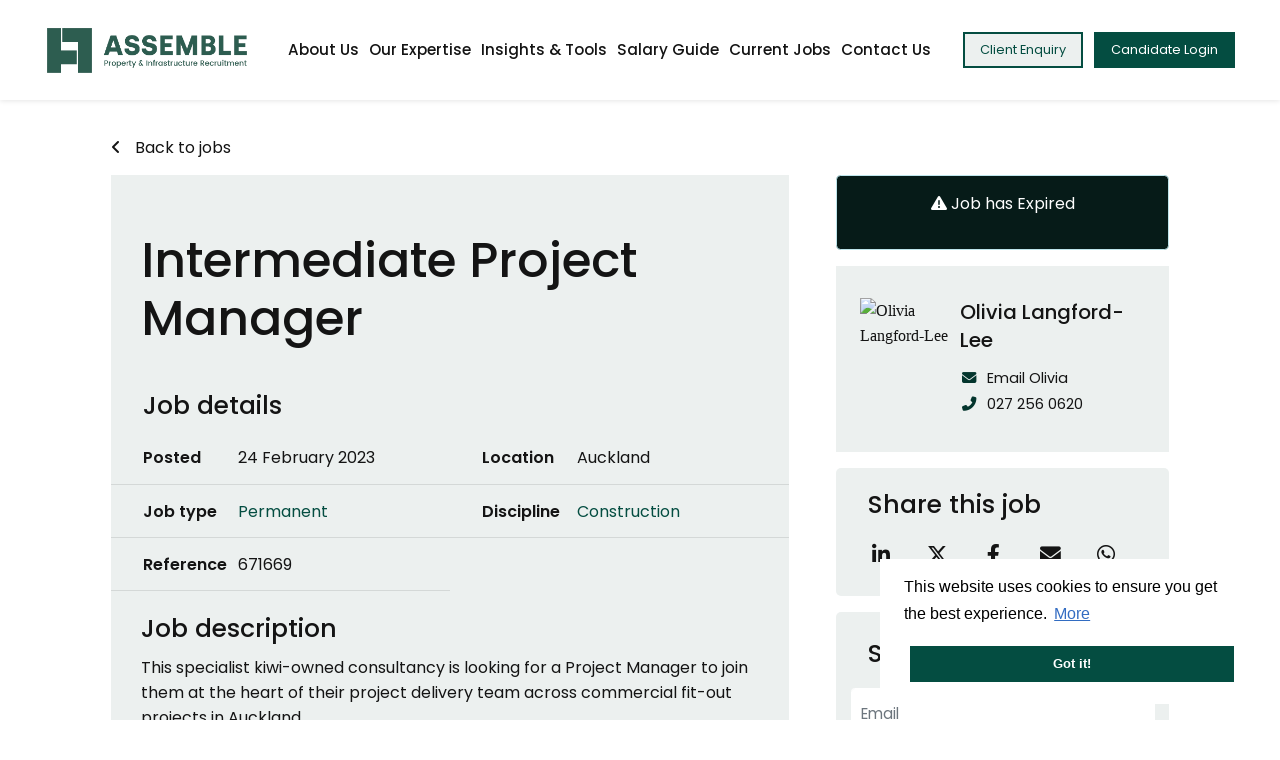

--- FILE ---
content_type: text/html; charset=utf-8
request_url: https://www.google.com/recaptcha/api2/anchor?ar=1&k=6LdgOkAsAAAAAJ5Cg1gp5SumaHgJo3bftFY02MSW&co=aHR0cHM6Ly93d3cuYXNzZW1ibGVyZWNydWl0LmNvbTo0NDM.&hl=en&v=PoyoqOPhxBO7pBk68S4YbpHZ&size=normal&anchor-ms=20000&execute-ms=30000&cb=18xvridu10p6
body_size: 50439
content:
<!DOCTYPE HTML><html dir="ltr" lang="en"><head><meta http-equiv="Content-Type" content="text/html; charset=UTF-8">
<meta http-equiv="X-UA-Compatible" content="IE=edge">
<title>reCAPTCHA</title>
<style type="text/css">
/* cyrillic-ext */
@font-face {
  font-family: 'Roboto';
  font-style: normal;
  font-weight: 400;
  font-stretch: 100%;
  src: url(//fonts.gstatic.com/s/roboto/v48/KFO7CnqEu92Fr1ME7kSn66aGLdTylUAMa3GUBHMdazTgWw.woff2) format('woff2');
  unicode-range: U+0460-052F, U+1C80-1C8A, U+20B4, U+2DE0-2DFF, U+A640-A69F, U+FE2E-FE2F;
}
/* cyrillic */
@font-face {
  font-family: 'Roboto';
  font-style: normal;
  font-weight: 400;
  font-stretch: 100%;
  src: url(//fonts.gstatic.com/s/roboto/v48/KFO7CnqEu92Fr1ME7kSn66aGLdTylUAMa3iUBHMdazTgWw.woff2) format('woff2');
  unicode-range: U+0301, U+0400-045F, U+0490-0491, U+04B0-04B1, U+2116;
}
/* greek-ext */
@font-face {
  font-family: 'Roboto';
  font-style: normal;
  font-weight: 400;
  font-stretch: 100%;
  src: url(//fonts.gstatic.com/s/roboto/v48/KFO7CnqEu92Fr1ME7kSn66aGLdTylUAMa3CUBHMdazTgWw.woff2) format('woff2');
  unicode-range: U+1F00-1FFF;
}
/* greek */
@font-face {
  font-family: 'Roboto';
  font-style: normal;
  font-weight: 400;
  font-stretch: 100%;
  src: url(//fonts.gstatic.com/s/roboto/v48/KFO7CnqEu92Fr1ME7kSn66aGLdTylUAMa3-UBHMdazTgWw.woff2) format('woff2');
  unicode-range: U+0370-0377, U+037A-037F, U+0384-038A, U+038C, U+038E-03A1, U+03A3-03FF;
}
/* math */
@font-face {
  font-family: 'Roboto';
  font-style: normal;
  font-weight: 400;
  font-stretch: 100%;
  src: url(//fonts.gstatic.com/s/roboto/v48/KFO7CnqEu92Fr1ME7kSn66aGLdTylUAMawCUBHMdazTgWw.woff2) format('woff2');
  unicode-range: U+0302-0303, U+0305, U+0307-0308, U+0310, U+0312, U+0315, U+031A, U+0326-0327, U+032C, U+032F-0330, U+0332-0333, U+0338, U+033A, U+0346, U+034D, U+0391-03A1, U+03A3-03A9, U+03B1-03C9, U+03D1, U+03D5-03D6, U+03F0-03F1, U+03F4-03F5, U+2016-2017, U+2034-2038, U+203C, U+2040, U+2043, U+2047, U+2050, U+2057, U+205F, U+2070-2071, U+2074-208E, U+2090-209C, U+20D0-20DC, U+20E1, U+20E5-20EF, U+2100-2112, U+2114-2115, U+2117-2121, U+2123-214F, U+2190, U+2192, U+2194-21AE, U+21B0-21E5, U+21F1-21F2, U+21F4-2211, U+2213-2214, U+2216-22FF, U+2308-230B, U+2310, U+2319, U+231C-2321, U+2336-237A, U+237C, U+2395, U+239B-23B7, U+23D0, U+23DC-23E1, U+2474-2475, U+25AF, U+25B3, U+25B7, U+25BD, U+25C1, U+25CA, U+25CC, U+25FB, U+266D-266F, U+27C0-27FF, U+2900-2AFF, U+2B0E-2B11, U+2B30-2B4C, U+2BFE, U+3030, U+FF5B, U+FF5D, U+1D400-1D7FF, U+1EE00-1EEFF;
}
/* symbols */
@font-face {
  font-family: 'Roboto';
  font-style: normal;
  font-weight: 400;
  font-stretch: 100%;
  src: url(//fonts.gstatic.com/s/roboto/v48/KFO7CnqEu92Fr1ME7kSn66aGLdTylUAMaxKUBHMdazTgWw.woff2) format('woff2');
  unicode-range: U+0001-000C, U+000E-001F, U+007F-009F, U+20DD-20E0, U+20E2-20E4, U+2150-218F, U+2190, U+2192, U+2194-2199, U+21AF, U+21E6-21F0, U+21F3, U+2218-2219, U+2299, U+22C4-22C6, U+2300-243F, U+2440-244A, U+2460-24FF, U+25A0-27BF, U+2800-28FF, U+2921-2922, U+2981, U+29BF, U+29EB, U+2B00-2BFF, U+4DC0-4DFF, U+FFF9-FFFB, U+10140-1018E, U+10190-1019C, U+101A0, U+101D0-101FD, U+102E0-102FB, U+10E60-10E7E, U+1D2C0-1D2D3, U+1D2E0-1D37F, U+1F000-1F0FF, U+1F100-1F1AD, U+1F1E6-1F1FF, U+1F30D-1F30F, U+1F315, U+1F31C, U+1F31E, U+1F320-1F32C, U+1F336, U+1F378, U+1F37D, U+1F382, U+1F393-1F39F, U+1F3A7-1F3A8, U+1F3AC-1F3AF, U+1F3C2, U+1F3C4-1F3C6, U+1F3CA-1F3CE, U+1F3D4-1F3E0, U+1F3ED, U+1F3F1-1F3F3, U+1F3F5-1F3F7, U+1F408, U+1F415, U+1F41F, U+1F426, U+1F43F, U+1F441-1F442, U+1F444, U+1F446-1F449, U+1F44C-1F44E, U+1F453, U+1F46A, U+1F47D, U+1F4A3, U+1F4B0, U+1F4B3, U+1F4B9, U+1F4BB, U+1F4BF, U+1F4C8-1F4CB, U+1F4D6, U+1F4DA, U+1F4DF, U+1F4E3-1F4E6, U+1F4EA-1F4ED, U+1F4F7, U+1F4F9-1F4FB, U+1F4FD-1F4FE, U+1F503, U+1F507-1F50B, U+1F50D, U+1F512-1F513, U+1F53E-1F54A, U+1F54F-1F5FA, U+1F610, U+1F650-1F67F, U+1F687, U+1F68D, U+1F691, U+1F694, U+1F698, U+1F6AD, U+1F6B2, U+1F6B9-1F6BA, U+1F6BC, U+1F6C6-1F6CF, U+1F6D3-1F6D7, U+1F6E0-1F6EA, U+1F6F0-1F6F3, U+1F6F7-1F6FC, U+1F700-1F7FF, U+1F800-1F80B, U+1F810-1F847, U+1F850-1F859, U+1F860-1F887, U+1F890-1F8AD, U+1F8B0-1F8BB, U+1F8C0-1F8C1, U+1F900-1F90B, U+1F93B, U+1F946, U+1F984, U+1F996, U+1F9E9, U+1FA00-1FA6F, U+1FA70-1FA7C, U+1FA80-1FA89, U+1FA8F-1FAC6, U+1FACE-1FADC, U+1FADF-1FAE9, U+1FAF0-1FAF8, U+1FB00-1FBFF;
}
/* vietnamese */
@font-face {
  font-family: 'Roboto';
  font-style: normal;
  font-weight: 400;
  font-stretch: 100%;
  src: url(//fonts.gstatic.com/s/roboto/v48/KFO7CnqEu92Fr1ME7kSn66aGLdTylUAMa3OUBHMdazTgWw.woff2) format('woff2');
  unicode-range: U+0102-0103, U+0110-0111, U+0128-0129, U+0168-0169, U+01A0-01A1, U+01AF-01B0, U+0300-0301, U+0303-0304, U+0308-0309, U+0323, U+0329, U+1EA0-1EF9, U+20AB;
}
/* latin-ext */
@font-face {
  font-family: 'Roboto';
  font-style: normal;
  font-weight: 400;
  font-stretch: 100%;
  src: url(//fonts.gstatic.com/s/roboto/v48/KFO7CnqEu92Fr1ME7kSn66aGLdTylUAMa3KUBHMdazTgWw.woff2) format('woff2');
  unicode-range: U+0100-02BA, U+02BD-02C5, U+02C7-02CC, U+02CE-02D7, U+02DD-02FF, U+0304, U+0308, U+0329, U+1D00-1DBF, U+1E00-1E9F, U+1EF2-1EFF, U+2020, U+20A0-20AB, U+20AD-20C0, U+2113, U+2C60-2C7F, U+A720-A7FF;
}
/* latin */
@font-face {
  font-family: 'Roboto';
  font-style: normal;
  font-weight: 400;
  font-stretch: 100%;
  src: url(//fonts.gstatic.com/s/roboto/v48/KFO7CnqEu92Fr1ME7kSn66aGLdTylUAMa3yUBHMdazQ.woff2) format('woff2');
  unicode-range: U+0000-00FF, U+0131, U+0152-0153, U+02BB-02BC, U+02C6, U+02DA, U+02DC, U+0304, U+0308, U+0329, U+2000-206F, U+20AC, U+2122, U+2191, U+2193, U+2212, U+2215, U+FEFF, U+FFFD;
}
/* cyrillic-ext */
@font-face {
  font-family: 'Roboto';
  font-style: normal;
  font-weight: 500;
  font-stretch: 100%;
  src: url(//fonts.gstatic.com/s/roboto/v48/KFO7CnqEu92Fr1ME7kSn66aGLdTylUAMa3GUBHMdazTgWw.woff2) format('woff2');
  unicode-range: U+0460-052F, U+1C80-1C8A, U+20B4, U+2DE0-2DFF, U+A640-A69F, U+FE2E-FE2F;
}
/* cyrillic */
@font-face {
  font-family: 'Roboto';
  font-style: normal;
  font-weight: 500;
  font-stretch: 100%;
  src: url(//fonts.gstatic.com/s/roboto/v48/KFO7CnqEu92Fr1ME7kSn66aGLdTylUAMa3iUBHMdazTgWw.woff2) format('woff2');
  unicode-range: U+0301, U+0400-045F, U+0490-0491, U+04B0-04B1, U+2116;
}
/* greek-ext */
@font-face {
  font-family: 'Roboto';
  font-style: normal;
  font-weight: 500;
  font-stretch: 100%;
  src: url(//fonts.gstatic.com/s/roboto/v48/KFO7CnqEu92Fr1ME7kSn66aGLdTylUAMa3CUBHMdazTgWw.woff2) format('woff2');
  unicode-range: U+1F00-1FFF;
}
/* greek */
@font-face {
  font-family: 'Roboto';
  font-style: normal;
  font-weight: 500;
  font-stretch: 100%;
  src: url(//fonts.gstatic.com/s/roboto/v48/KFO7CnqEu92Fr1ME7kSn66aGLdTylUAMa3-UBHMdazTgWw.woff2) format('woff2');
  unicode-range: U+0370-0377, U+037A-037F, U+0384-038A, U+038C, U+038E-03A1, U+03A3-03FF;
}
/* math */
@font-face {
  font-family: 'Roboto';
  font-style: normal;
  font-weight: 500;
  font-stretch: 100%;
  src: url(//fonts.gstatic.com/s/roboto/v48/KFO7CnqEu92Fr1ME7kSn66aGLdTylUAMawCUBHMdazTgWw.woff2) format('woff2');
  unicode-range: U+0302-0303, U+0305, U+0307-0308, U+0310, U+0312, U+0315, U+031A, U+0326-0327, U+032C, U+032F-0330, U+0332-0333, U+0338, U+033A, U+0346, U+034D, U+0391-03A1, U+03A3-03A9, U+03B1-03C9, U+03D1, U+03D5-03D6, U+03F0-03F1, U+03F4-03F5, U+2016-2017, U+2034-2038, U+203C, U+2040, U+2043, U+2047, U+2050, U+2057, U+205F, U+2070-2071, U+2074-208E, U+2090-209C, U+20D0-20DC, U+20E1, U+20E5-20EF, U+2100-2112, U+2114-2115, U+2117-2121, U+2123-214F, U+2190, U+2192, U+2194-21AE, U+21B0-21E5, U+21F1-21F2, U+21F4-2211, U+2213-2214, U+2216-22FF, U+2308-230B, U+2310, U+2319, U+231C-2321, U+2336-237A, U+237C, U+2395, U+239B-23B7, U+23D0, U+23DC-23E1, U+2474-2475, U+25AF, U+25B3, U+25B7, U+25BD, U+25C1, U+25CA, U+25CC, U+25FB, U+266D-266F, U+27C0-27FF, U+2900-2AFF, U+2B0E-2B11, U+2B30-2B4C, U+2BFE, U+3030, U+FF5B, U+FF5D, U+1D400-1D7FF, U+1EE00-1EEFF;
}
/* symbols */
@font-face {
  font-family: 'Roboto';
  font-style: normal;
  font-weight: 500;
  font-stretch: 100%;
  src: url(//fonts.gstatic.com/s/roboto/v48/KFO7CnqEu92Fr1ME7kSn66aGLdTylUAMaxKUBHMdazTgWw.woff2) format('woff2');
  unicode-range: U+0001-000C, U+000E-001F, U+007F-009F, U+20DD-20E0, U+20E2-20E4, U+2150-218F, U+2190, U+2192, U+2194-2199, U+21AF, U+21E6-21F0, U+21F3, U+2218-2219, U+2299, U+22C4-22C6, U+2300-243F, U+2440-244A, U+2460-24FF, U+25A0-27BF, U+2800-28FF, U+2921-2922, U+2981, U+29BF, U+29EB, U+2B00-2BFF, U+4DC0-4DFF, U+FFF9-FFFB, U+10140-1018E, U+10190-1019C, U+101A0, U+101D0-101FD, U+102E0-102FB, U+10E60-10E7E, U+1D2C0-1D2D3, U+1D2E0-1D37F, U+1F000-1F0FF, U+1F100-1F1AD, U+1F1E6-1F1FF, U+1F30D-1F30F, U+1F315, U+1F31C, U+1F31E, U+1F320-1F32C, U+1F336, U+1F378, U+1F37D, U+1F382, U+1F393-1F39F, U+1F3A7-1F3A8, U+1F3AC-1F3AF, U+1F3C2, U+1F3C4-1F3C6, U+1F3CA-1F3CE, U+1F3D4-1F3E0, U+1F3ED, U+1F3F1-1F3F3, U+1F3F5-1F3F7, U+1F408, U+1F415, U+1F41F, U+1F426, U+1F43F, U+1F441-1F442, U+1F444, U+1F446-1F449, U+1F44C-1F44E, U+1F453, U+1F46A, U+1F47D, U+1F4A3, U+1F4B0, U+1F4B3, U+1F4B9, U+1F4BB, U+1F4BF, U+1F4C8-1F4CB, U+1F4D6, U+1F4DA, U+1F4DF, U+1F4E3-1F4E6, U+1F4EA-1F4ED, U+1F4F7, U+1F4F9-1F4FB, U+1F4FD-1F4FE, U+1F503, U+1F507-1F50B, U+1F50D, U+1F512-1F513, U+1F53E-1F54A, U+1F54F-1F5FA, U+1F610, U+1F650-1F67F, U+1F687, U+1F68D, U+1F691, U+1F694, U+1F698, U+1F6AD, U+1F6B2, U+1F6B9-1F6BA, U+1F6BC, U+1F6C6-1F6CF, U+1F6D3-1F6D7, U+1F6E0-1F6EA, U+1F6F0-1F6F3, U+1F6F7-1F6FC, U+1F700-1F7FF, U+1F800-1F80B, U+1F810-1F847, U+1F850-1F859, U+1F860-1F887, U+1F890-1F8AD, U+1F8B0-1F8BB, U+1F8C0-1F8C1, U+1F900-1F90B, U+1F93B, U+1F946, U+1F984, U+1F996, U+1F9E9, U+1FA00-1FA6F, U+1FA70-1FA7C, U+1FA80-1FA89, U+1FA8F-1FAC6, U+1FACE-1FADC, U+1FADF-1FAE9, U+1FAF0-1FAF8, U+1FB00-1FBFF;
}
/* vietnamese */
@font-face {
  font-family: 'Roboto';
  font-style: normal;
  font-weight: 500;
  font-stretch: 100%;
  src: url(//fonts.gstatic.com/s/roboto/v48/KFO7CnqEu92Fr1ME7kSn66aGLdTylUAMa3OUBHMdazTgWw.woff2) format('woff2');
  unicode-range: U+0102-0103, U+0110-0111, U+0128-0129, U+0168-0169, U+01A0-01A1, U+01AF-01B0, U+0300-0301, U+0303-0304, U+0308-0309, U+0323, U+0329, U+1EA0-1EF9, U+20AB;
}
/* latin-ext */
@font-face {
  font-family: 'Roboto';
  font-style: normal;
  font-weight: 500;
  font-stretch: 100%;
  src: url(//fonts.gstatic.com/s/roboto/v48/KFO7CnqEu92Fr1ME7kSn66aGLdTylUAMa3KUBHMdazTgWw.woff2) format('woff2');
  unicode-range: U+0100-02BA, U+02BD-02C5, U+02C7-02CC, U+02CE-02D7, U+02DD-02FF, U+0304, U+0308, U+0329, U+1D00-1DBF, U+1E00-1E9F, U+1EF2-1EFF, U+2020, U+20A0-20AB, U+20AD-20C0, U+2113, U+2C60-2C7F, U+A720-A7FF;
}
/* latin */
@font-face {
  font-family: 'Roboto';
  font-style: normal;
  font-weight: 500;
  font-stretch: 100%;
  src: url(//fonts.gstatic.com/s/roboto/v48/KFO7CnqEu92Fr1ME7kSn66aGLdTylUAMa3yUBHMdazQ.woff2) format('woff2');
  unicode-range: U+0000-00FF, U+0131, U+0152-0153, U+02BB-02BC, U+02C6, U+02DA, U+02DC, U+0304, U+0308, U+0329, U+2000-206F, U+20AC, U+2122, U+2191, U+2193, U+2212, U+2215, U+FEFF, U+FFFD;
}
/* cyrillic-ext */
@font-face {
  font-family: 'Roboto';
  font-style: normal;
  font-weight: 900;
  font-stretch: 100%;
  src: url(//fonts.gstatic.com/s/roboto/v48/KFO7CnqEu92Fr1ME7kSn66aGLdTylUAMa3GUBHMdazTgWw.woff2) format('woff2');
  unicode-range: U+0460-052F, U+1C80-1C8A, U+20B4, U+2DE0-2DFF, U+A640-A69F, U+FE2E-FE2F;
}
/* cyrillic */
@font-face {
  font-family: 'Roboto';
  font-style: normal;
  font-weight: 900;
  font-stretch: 100%;
  src: url(//fonts.gstatic.com/s/roboto/v48/KFO7CnqEu92Fr1ME7kSn66aGLdTylUAMa3iUBHMdazTgWw.woff2) format('woff2');
  unicode-range: U+0301, U+0400-045F, U+0490-0491, U+04B0-04B1, U+2116;
}
/* greek-ext */
@font-face {
  font-family: 'Roboto';
  font-style: normal;
  font-weight: 900;
  font-stretch: 100%;
  src: url(//fonts.gstatic.com/s/roboto/v48/KFO7CnqEu92Fr1ME7kSn66aGLdTylUAMa3CUBHMdazTgWw.woff2) format('woff2');
  unicode-range: U+1F00-1FFF;
}
/* greek */
@font-face {
  font-family: 'Roboto';
  font-style: normal;
  font-weight: 900;
  font-stretch: 100%;
  src: url(//fonts.gstatic.com/s/roboto/v48/KFO7CnqEu92Fr1ME7kSn66aGLdTylUAMa3-UBHMdazTgWw.woff2) format('woff2');
  unicode-range: U+0370-0377, U+037A-037F, U+0384-038A, U+038C, U+038E-03A1, U+03A3-03FF;
}
/* math */
@font-face {
  font-family: 'Roboto';
  font-style: normal;
  font-weight: 900;
  font-stretch: 100%;
  src: url(//fonts.gstatic.com/s/roboto/v48/KFO7CnqEu92Fr1ME7kSn66aGLdTylUAMawCUBHMdazTgWw.woff2) format('woff2');
  unicode-range: U+0302-0303, U+0305, U+0307-0308, U+0310, U+0312, U+0315, U+031A, U+0326-0327, U+032C, U+032F-0330, U+0332-0333, U+0338, U+033A, U+0346, U+034D, U+0391-03A1, U+03A3-03A9, U+03B1-03C9, U+03D1, U+03D5-03D6, U+03F0-03F1, U+03F4-03F5, U+2016-2017, U+2034-2038, U+203C, U+2040, U+2043, U+2047, U+2050, U+2057, U+205F, U+2070-2071, U+2074-208E, U+2090-209C, U+20D0-20DC, U+20E1, U+20E5-20EF, U+2100-2112, U+2114-2115, U+2117-2121, U+2123-214F, U+2190, U+2192, U+2194-21AE, U+21B0-21E5, U+21F1-21F2, U+21F4-2211, U+2213-2214, U+2216-22FF, U+2308-230B, U+2310, U+2319, U+231C-2321, U+2336-237A, U+237C, U+2395, U+239B-23B7, U+23D0, U+23DC-23E1, U+2474-2475, U+25AF, U+25B3, U+25B7, U+25BD, U+25C1, U+25CA, U+25CC, U+25FB, U+266D-266F, U+27C0-27FF, U+2900-2AFF, U+2B0E-2B11, U+2B30-2B4C, U+2BFE, U+3030, U+FF5B, U+FF5D, U+1D400-1D7FF, U+1EE00-1EEFF;
}
/* symbols */
@font-face {
  font-family: 'Roboto';
  font-style: normal;
  font-weight: 900;
  font-stretch: 100%;
  src: url(//fonts.gstatic.com/s/roboto/v48/KFO7CnqEu92Fr1ME7kSn66aGLdTylUAMaxKUBHMdazTgWw.woff2) format('woff2');
  unicode-range: U+0001-000C, U+000E-001F, U+007F-009F, U+20DD-20E0, U+20E2-20E4, U+2150-218F, U+2190, U+2192, U+2194-2199, U+21AF, U+21E6-21F0, U+21F3, U+2218-2219, U+2299, U+22C4-22C6, U+2300-243F, U+2440-244A, U+2460-24FF, U+25A0-27BF, U+2800-28FF, U+2921-2922, U+2981, U+29BF, U+29EB, U+2B00-2BFF, U+4DC0-4DFF, U+FFF9-FFFB, U+10140-1018E, U+10190-1019C, U+101A0, U+101D0-101FD, U+102E0-102FB, U+10E60-10E7E, U+1D2C0-1D2D3, U+1D2E0-1D37F, U+1F000-1F0FF, U+1F100-1F1AD, U+1F1E6-1F1FF, U+1F30D-1F30F, U+1F315, U+1F31C, U+1F31E, U+1F320-1F32C, U+1F336, U+1F378, U+1F37D, U+1F382, U+1F393-1F39F, U+1F3A7-1F3A8, U+1F3AC-1F3AF, U+1F3C2, U+1F3C4-1F3C6, U+1F3CA-1F3CE, U+1F3D4-1F3E0, U+1F3ED, U+1F3F1-1F3F3, U+1F3F5-1F3F7, U+1F408, U+1F415, U+1F41F, U+1F426, U+1F43F, U+1F441-1F442, U+1F444, U+1F446-1F449, U+1F44C-1F44E, U+1F453, U+1F46A, U+1F47D, U+1F4A3, U+1F4B0, U+1F4B3, U+1F4B9, U+1F4BB, U+1F4BF, U+1F4C8-1F4CB, U+1F4D6, U+1F4DA, U+1F4DF, U+1F4E3-1F4E6, U+1F4EA-1F4ED, U+1F4F7, U+1F4F9-1F4FB, U+1F4FD-1F4FE, U+1F503, U+1F507-1F50B, U+1F50D, U+1F512-1F513, U+1F53E-1F54A, U+1F54F-1F5FA, U+1F610, U+1F650-1F67F, U+1F687, U+1F68D, U+1F691, U+1F694, U+1F698, U+1F6AD, U+1F6B2, U+1F6B9-1F6BA, U+1F6BC, U+1F6C6-1F6CF, U+1F6D3-1F6D7, U+1F6E0-1F6EA, U+1F6F0-1F6F3, U+1F6F7-1F6FC, U+1F700-1F7FF, U+1F800-1F80B, U+1F810-1F847, U+1F850-1F859, U+1F860-1F887, U+1F890-1F8AD, U+1F8B0-1F8BB, U+1F8C0-1F8C1, U+1F900-1F90B, U+1F93B, U+1F946, U+1F984, U+1F996, U+1F9E9, U+1FA00-1FA6F, U+1FA70-1FA7C, U+1FA80-1FA89, U+1FA8F-1FAC6, U+1FACE-1FADC, U+1FADF-1FAE9, U+1FAF0-1FAF8, U+1FB00-1FBFF;
}
/* vietnamese */
@font-face {
  font-family: 'Roboto';
  font-style: normal;
  font-weight: 900;
  font-stretch: 100%;
  src: url(//fonts.gstatic.com/s/roboto/v48/KFO7CnqEu92Fr1ME7kSn66aGLdTylUAMa3OUBHMdazTgWw.woff2) format('woff2');
  unicode-range: U+0102-0103, U+0110-0111, U+0128-0129, U+0168-0169, U+01A0-01A1, U+01AF-01B0, U+0300-0301, U+0303-0304, U+0308-0309, U+0323, U+0329, U+1EA0-1EF9, U+20AB;
}
/* latin-ext */
@font-face {
  font-family: 'Roboto';
  font-style: normal;
  font-weight: 900;
  font-stretch: 100%;
  src: url(//fonts.gstatic.com/s/roboto/v48/KFO7CnqEu92Fr1ME7kSn66aGLdTylUAMa3KUBHMdazTgWw.woff2) format('woff2');
  unicode-range: U+0100-02BA, U+02BD-02C5, U+02C7-02CC, U+02CE-02D7, U+02DD-02FF, U+0304, U+0308, U+0329, U+1D00-1DBF, U+1E00-1E9F, U+1EF2-1EFF, U+2020, U+20A0-20AB, U+20AD-20C0, U+2113, U+2C60-2C7F, U+A720-A7FF;
}
/* latin */
@font-face {
  font-family: 'Roboto';
  font-style: normal;
  font-weight: 900;
  font-stretch: 100%;
  src: url(//fonts.gstatic.com/s/roboto/v48/KFO7CnqEu92Fr1ME7kSn66aGLdTylUAMa3yUBHMdazQ.woff2) format('woff2');
  unicode-range: U+0000-00FF, U+0131, U+0152-0153, U+02BB-02BC, U+02C6, U+02DA, U+02DC, U+0304, U+0308, U+0329, U+2000-206F, U+20AC, U+2122, U+2191, U+2193, U+2212, U+2215, U+FEFF, U+FFFD;
}

</style>
<link rel="stylesheet" type="text/css" href="https://www.gstatic.com/recaptcha/releases/PoyoqOPhxBO7pBk68S4YbpHZ/styles__ltr.css">
<script nonce="n5How-oUQ6OlEL8rUAsLXQ" type="text/javascript">window['__recaptcha_api'] = 'https://www.google.com/recaptcha/api2/';</script>
<script type="text/javascript" src="https://www.gstatic.com/recaptcha/releases/PoyoqOPhxBO7pBk68S4YbpHZ/recaptcha__en.js" nonce="n5How-oUQ6OlEL8rUAsLXQ">
      
    </script></head>
<body><div id="rc-anchor-alert" class="rc-anchor-alert"></div>
<input type="hidden" id="recaptcha-token" value="[base64]">
<script type="text/javascript" nonce="n5How-oUQ6OlEL8rUAsLXQ">
      recaptcha.anchor.Main.init("[\x22ainput\x22,[\x22bgdata\x22,\x22\x22,\[base64]/[base64]/UltIKytdPWE6KGE8MjA0OD9SW0grK109YT4+NnwxOTI6KChhJjY0NTEyKT09NTUyOTYmJnErMTxoLmxlbmd0aCYmKGguY2hhckNvZGVBdChxKzEpJjY0NTEyKT09NTYzMjA/[base64]/MjU1OlI/[base64]/[base64]/[base64]/[base64]/[base64]/[base64]/[base64]/[base64]/[base64]/[base64]\x22,\[base64]\\u003d\\u003d\x22,\x22w7k4w6UpfcOAD3rDlnTCisOCwpVqf8KscXkUw5HCjMOOw4VNw4PDqcK4WcOgOAtfwrlXP31hwoBtwrTCshXDjyPCosKMwrnDssK5TCzDjMKhQn9Ew67CniYDwoc/XiNjw6LDgMOHw5XDk8KncsKkwrDCmcO3Y8OlTcOgFMORwqosdcOlLMKfA8OgA2/Cg3bCkWbCtcOsIxfCqsKvZV/DkcORCsKDd8KgBMO0wrvDuCvDqMORwokKHMKHXsOBF0wcZsOow7jCpsKgw7AlwoPDqTfCq8OXICfDusKQZ1NEwqLDmcKIwocKwoTCkjzCksOOw69LwqHCrcKsO8Kjw48xQUAVBUvDqsK1FcKrworCoHjDpsKawr/Cs8KDwozDlSUrICDCnDLCrG0INQpfwqISfMKDGWlEw4PCqBjDgEvCi8KdPMKuwrIGZcOBwoPCnVzDuyQ9w6bCucKxW0kVwpzCkn9yd8KXImjDj8OzB8OQwos/[base64]/[base64]/[base64]/CmUBEZnvCm8KDw7RFLcOWwr3Dk3DDk8OAwrbDpsKid8O1w6/CimwawqFeQMKAw7XDnMO0HXEgw6TDm3zCucOWGBDDicOcwqjDicKewpDDgxjDncKsw4XChHQtGE5RQD1hVcKQO1VDcARnCVDCmi/Dpm4ow4vDjSUpJMOww7w/wqXCpTnDoRfDgcKJw61kN2cvVcOxYDbDncOxXQ/CgMO+w5lmwq4xEcOKw5NCW8KpMQ10TMORwpPDizFgwqjCghbDpjLCqn3DncOAw5V7w4zCpQ7DoSpnwrUiwp/DvMK+wqgTNkvDsMKHUxVNUnNvwqtgM1vCosO4HMK9HWVowqI8wqVgHcK7UsKRw7fDsMKdw63DinojQcK6HH3Dnk5VFRctwpZ/[base64]/L8OMwqbDoSjDv8Kww6nCtQrCugrCn8OEUMOpXsKEwq8SwooFO8KmwpwtRcKewowEw6jDgATDlX1ZYD/DpAoEKsKqwpTDr8OOf2rCvV5BwrIzw7wmwrbCqTkwUm3DjcOFwqQTwp7DlMKLw6FNZnxLwpTDscOFwoXDkcKxwoIpasKiw7vDkcOwaMOVJ8OkCzNsD8Ovw6bCtSoRwpbDrV4ew61Kw6DDvBF2QcK/BsKKfcOBTMOFw7suLcOkKATDncOJPsKSw7kJVEPDvsKBw4nDiQ/DlFtUX2R0NFEgwr3DsGjDjzrDjMO6IWzDpi/[base64]/DhsKyWcO6wp7Cn0kRwozCoRp3w4svG8OLEFTDn2DDnxLDq8KqFMOPw6JiTcKYaMOhL8KFMsOZGAfCj39+fsKZTsKeUScmwoTDhcOMwqE0XsOBFXDCp8OOw6/[base64]/Dv03Cj3zCtBfCumRYwogMw6nDqCbCoi4lwq5ew5vCmlHDkcKmTBvCoH/CiMO/wpTDr8KIHUvDgsKmw4UNwrPDo8KPw7vDgxZpbh8sw5ZOw6EPSSPDlhwRw4jClsOpNxZYHsOdwoTChHUowphzWsO3wrYhWVLCkG/[base64]/DqMOSM8ODQHoQb8K3bxLCoMKAYsOdw7ZwZ8O5dmPDrVkWRsKcwpPDgVPDncKAVi4eWzrCiSkPw780VcKPw4LDsxxdwocywpnDll7Ct1jCr33DqMKfwrNhOcKgBcOjw652w4DDphHDt8K3w4TDu8OELcKQZ8OdIR4Hwr/CkhXCmBbDkX5Aw4Idw4jCj8OUw71+EMKPQ8O3w4rDvMOsWsK1wrvCnnXCr1rCvR3Cu083w7F3YcKuw5VDTlsIwpbDrlRHcj7DpwjCl8OqcW9ew7/[base64]/wp/Ci8K5w5fDuG3CqjEdbwRVGsK2JEHDpCIAw6bCosKGNMOywpVeA8OTwojCsMKLwqg+w5DDosOlw6DDssK6E8K/[base64]/DmVwjw5rDgMO4Ei/[base64]/IjAbw7w7w7QIwoRHw7jCn8O/[base64]/CqsKEJ8OhNMOpOALDozLDgFfCksOuwpfChsKlw5ImbcOYw7ZDFgHDk1bCnW3CulfDtlY7ckfDqsOPw4HDusKYw4XCmHtWfnzCl392UcK8w6DDtcKswozDvAzDkBJfRUsJMk5mXmTDrU7CisKPwrDCo8KOM8O/[base64]/UkbCjFDCqcKkwpbDtsKww5oowplEwr5Nw4XCnsOLGGsww50Cwp4zworCjAPCpsOrYcOYNVTCuy9cNcO9BUtGD8Owwo/[base64]/DhQs4SsORQsOrw4JBMcK6w75nUGnDu25IwqjDrSrDslRaVgzCgsO1TcO0LcOmw4VAwoUDe8OcAV5fwp3CvcOJwrDCp8KWCTUsGMOef8OOw6nDkcONFcKmPcKIw5x/[base64]/CnQx4OFAnwrkgVsOMQ3hYRcOYwo7Cr8OuwqE5GsOdw4bCjgV+woPDnsOdw53DvsK1wplQw7zCmXjDhj/[base64]/F1XDshBQwqnCpcKmFEbCuks5Y8ONfsKZwqAuXH3DulJ8wq/ChzJ/wp/Dkk8CU8K+F8OUHnrCv8OLwqXDrSTDnnInHcOxw5PDhcKvUzbClsONOsOnw68sU17DnjEOw7DDqn8kw5Nuwrd2wqfCt8O9woXCqwoYwqjDiDkVOcKEOEkQasO7G2VewoZaw44yNTnDtGbCjMOyw71Nw7nDiMOPw7Rww5ddw4oDwrXCqcOeQsOYODoeTznClMKQw6w4wp/DlcKZwocdSBUPRRYjwpkWfsOgw5wSUcKmbBh6wofCh8Omw5vDk1B6wr8+wpPChQjDuRxkMMKvw57DkMKGwrliMwHDkTvDnsKHwoExwo8Tw5BEwoUSwpYdeCnCnRFiZX0iPsKRXlXClsOyY2XCvXdRFndvwoQkwrTCvWshwpkTOR/[base64]/DvipKw4h5wqcgwpBUdzVJMUE2HMOlfBHCp2zDpcOCBFBawoXDrMOQw5Y1wrjDiE8vQy8Xw7zDlcK0CcO7dMKow6B9Q2PCjz/[base64]/CiUTDtE7DsUvDmMKmY8KrT8Kew4nCqsOYAglQwr/[base64]/w542wo3DrsOCwozClDgfasKtwpzCrsO7TMK9ax/CkhXDqnfDvcO2a8KMw4cFwrbDgAwVwq80wpnCqXxEw7nDo1/Cr8OjwqfDs8OuMMKKcltdwqXDihElTcKywpQBwr5Dw4loMAokbMK2w7lPPx5mw4hiw5bDg1YRfsOudz0xJ37CrwfDoCF7w6Fnw67DmMOzOMKMBVMDKcO+McK/wqNHwoA8GifDoXp5e8K6E2jCi2/CusOLwrpsEcOuFMOPwpRrwqpHw4DDmRwGw7gmw7Z3Y8KgA0QtwojCs8OOLzDDpcOVw5ZqwpwLwpg5U3vDkG7DjUjDjSMCIQV3aMKRKsKOw4wxLxXDvsKaw4LCl8OLPHrDizHCicOQNMO7LwrDg8KIw54PwqMYwoPDmi4vwr/Ckx/Ck8KPwrQoOERjwrAEwqbDjsOFdAfCiADCtMKeMsOnf21Fw7XDvTzCg3EwWcO+wr8ORMO+YwhmwoBNQ8Ole8KFcMOaCFUHwoMuwovDlMO4wqbDo8Orwq9Hwo3DgsKRQsOJZMOJLWLChWnDkkbCi3g/wpLDhMOpw40nwpjCiMKfMsOowo5rw7/[base64]/[base64]/Cv8Kzw506PsK6wqXCj35/w43Di8Oewq3DgAgWIMKkwq8mMRdsEsKNw6HDl8KTwrJEUXZ4w5MQw4jCkxjCpil/ZsKzw7bCugbCoMKwVsO3fsO7woIWwrtEEzlcw6/CgHnCgsKEMcOXw4hlw51fSsOLwqxmwonCjiZEE0YMRzdFw419Z8KJw4h0w7HCusO1w6oOw6fDmGHClMKiw57DhSbDtAE9w5MAMXzCq2hdw6/DpG/CiQvCkMOjwoHCmcOWLMKywqIPwrY5bGdXQHMAw6FBw6PCkHfDnsOlwpLCrsKhw5fDnsKTdwpUUT9HMlpGXkHDhsOTw58Xw4RVIsOlRMOJw4XDr8O9IsO5wq3CoVgRPcOoP2/Ck3AYw7/DuSTCpH8tYMOdw7cvw7PCi2NtOx/[base64]/DlMOXQ1LDhcK/cMOtwpt3R8OjDRB1QxbCmMKFa8K0w6TCu8OQUCzClw3DiCrCsCx5HMOWDcOgwrrDucOZwpdZwpwbbklgFsO4w44HE8OgCAbCmcK/LRHDrBpEQ24AdlTCpsK6wpo4BCXCksKuXW/[base64]/F8K5SF8yWMOPwr9cwpJjaX3DlgtVw6N1w5fDi8Ktw7YGFsKQwqDCiMOCD2HCu8KSw70Tw4NywpwdMMKKw4Vtw58vKw3DownCusKVw7Ulw4Mfw57DkMKxHMOeWSXDuMOGKMO+I2TDisKbDxXCpVdfeBXDmQHDowgfQcOGSMK/wqPDrMKjXMK1wqozw7QKUHM4wpo/wprCmsOmecKZw7QEwqh3EsKbwrvCj8OMw68CNcKiwrh7wo/Cn0LCrMO7w63Cv8K7woJuBMKdVcK9w7jDvBbClsOvw7IlKlFTahfDr8O7El8pLcOZbWjCj8OnwrnDtAYNw5zDgEXDiE7CmgQWGMKPwrHCtip0worCrRVCwpjDoUzClcKRB0M7wp3CgsKHw5PDgX3CrsOBGMOcVwcMNhdbVsOCw77Dq1MBHRjDtMOWwp/[base64]/[base64]/DlMKjw4DCm8KzTzwlw5Ybw7pRd1Qzw4HDuCrChMKVOnPCihPCjhjCvcKZLQoUFU1Awq/CtcO3acKewoPCj8OZc8KkfcOedQfCscORYnrCvMONGz5vw7UpeCAswoVEwo8FOsOIwpQQw47CrMO/wrQAOhHCgW1rK1DDuX7DpcKUw4rDoMONIMO4wonDq1YTw6VOQcOfw79wf13DosKcRMO7wocKwqthcSIUAsO+w4jDoMOYMsK6KsOOw6fCuAZ3w5rCvcK/IMKACw/Dk08zwq7DtcKXwojDlcKsw4NbF8K/[base64]/CrnfDiE7Cm8KcF2JeMcOXwoklwozChMKjwog3woIlw64rdsK0w6nDqsKOEUnDkMOowrcVw5/DlzUAw7vDkMK/[base64]/DinLCu8OYw7fDrsK0U1zChmrCgsOswp3ClsKIwrkBTjTCgDhIHCLCk8OdIEnCpQ3Cj8OzwrvCk0kdU2tgw4LCsybCuihubgh8w6HCrSRtDhZdOsK7NsO1Og3DssKUZsO8wrIFYkA/wpHCh8OHfMKgHH5SRsKRw6zClRDDp1Q/wrPDiMOWwoTCjsOAw4fCsMK+wo4uw4TCtsKIIMKjwqzCugl7wq57UnDCgMKLw73Dk8ObNMOBY1bDvcOReSDDlUjDjMKmw6YrL8KewpvDnE3Dh8KKZRhbLcKVb8OEwpvDtcK+wpsmwoLCp2gww6fCscKXw5hDSMOqF8KyMU/[base64]/[base64]/[base64]/[base64]/DrcOvO14VZhXDu8OlwqJ3GMKKwq3Du8O5RcOtJ8OtIMKIYRbCl8K9w4nDgcODcDwyQWnCpGhawoXCgBzCkMOSbcOrM8K6DWV+JsOlwpzDoMOAwrJfFMO/IcKfc8K2c8KYw61hw785w5HCqBEAwqTDgCNDw6jCkWw2wrLCkjNdMCEvfcKqw4BOFMKsPcK0c8KDBMKjen9yw5diThXCnsOvwrbDrz3CsWgVwqF6bMOUfcK2wojDrzBOc8OZw5HCkQdHw7fCssOCwpREw4rCjcK5KDnCh8OKXl05w7rCisKCw7k/wpMOw5zDiRkkwqvDtXVDw4jCk8OgOsKZwr0LWcKfwrdDw6Ztw6rCjcOZw4lkf8K5w4PCs8K3woJxwrHCscOvw6DDoWjCnBEmOTrDtWRmWmFcAMOMWcOlw61ZwrtBw5rDiTcYw6IIwrrCmQzCv8K0wp/DtMOjIsOyw7oGwoQ7bG08PsKiw7oCw6rCvsO1wqDCrl7DiMOVKDoubMKTCTZlUlMLDETCrQo9w4vDilgkGcOTT8Orw6DDjg/[base64]/[base64]/DncOnZRY1PVjDjMO1wpMiw79Zw6DDqhPCusOSwrtqwqbDojzCr8OcSRcUfSTCmMOaUzEaw5LDhwrChMKdwqYyK2UjwqAiGsKbRsOUw4s0woEwQsKAwozCuMOMFMOtwqYzEXnDrVtIRMOGQz3DpXh6w4fDkEdTw7hYJ8KQZV/DuT/[base64]/R8KEw7HCjMObwpfDpUlrwoDDt8KbKMOiwoMEbQbCsMOcMR8dw7nCtSDDhTkKw5lbPRdbTmfChWjCu8O5Wy7DjMKIw4IGacOGw73Dk8Ouw4zDncKMwrXCkDHDhEPDucK8aQXCqMOASTzDvcOZwrvDtG3DmsKXOyDCscK2UMKZwo/CrCrDtAF9w6U6cGvCmMONTsO8U8OLAsOaD8Kew5w3d1jDtALDn8KURsOJwq3DnVHCt28cwrzDj8OowpnDtMKnLDXDmMOaw4EhXQLCocOse1pEVCzDnsK/E0ggaMKSe8KHU8KCwr/CmcOhesO/IsOxwps8T2nCu8O1wojClMOcw5RUwoTCrjIUGsO9ODjCoMORUQZ5wrphwphULcKVw74Ww719wqvCrmHDksKzccO1wpdxwpA7w7zDpgYxw77CqnvCkMOEw6AoN3sswqTDiktmwo9OZcOPw7vCvn5jw7nDo8OfGMKCOmHCmQDCtyRzwqRYw5c9B8OCdlpbwprCkMO5wr/[base64]/[base64]/wpzClcOYw67DhMOCwrA+NinDv8OOLsKQw4rClgwWdMKdwpATE3nCr8Khw6TDljTCosK2GSzDuzTChVJxU8OqDi7DosO6w4pUwobDqF1nUFQeRsOUw4ZACsKfwq4yDFbCn8Kte1PClsOvw6Bsw7/DhcKBw7VUZQgow4zCvCx/w5RoWXscw4zDocKow7fDisKwwrodwqzCmyQxw6TCk8KYOsOMw7skR8OUGBPCi37Cu8KUw4LCiXxlR8Odw54vKCAURE/CpMOeZWvDk8KBwr10w7hIeknDv0U7w6TDi8OJw5jCocK6wrpnQj9bN2UYUSDClMOOQ0xew5rCsynCp0NgwpU1wr4+wpHDn8OwwqB0w7rCvcK9wobDjDvDpRjDjhxhwqhQPULCnsOkw4/CscK5w6zCn8O4VcKBcMOFw63CkUrClcK2w4Iew7nCnSYOwoDDvMKePRA4wo7CnDHDnQfCkcObwqHCgT1IwqlIwrTDnMOMOcK5NMOmWF4YeD4xL8OHw4lAwqkNQhdpbMOwGyIrPznCuSFYWcOyMk4OAsK0DUXCgHzCpm8kw65Pwo3Cl8OFw5VJwrzDiXkZNkBRwp/CocO7w6/CqF7DqTLDksOvwoxpw4/[base64]/w4/DuC/[base64]/Ck3TDlsOSw7DCg0Fdw6zCvsKJBMOOOMOoUlBgNsKKMDVbdXvDo2NZwrN4ZVdWM8O6w7nDn23DlVLDtMOZJsOPO8OqwqnCn8OuwpXCpCtTw7pYw7x2aSY/w6XDvsKpERURasOyw5lCAMO0w5DDswDDqcO1HsKFWsOhW8KdTsOGw4RrwoEOw4cJw6NZwpQJaBfDuyXCtWFtw54rw7EsAinDicO2wr7DuMKhE0DDgljDrcO/wpfDqQ1Tw7/CmsOnLcK5V8KAwovDpXETwr/CpwjDk8OhwpvCk8K/[base64]/DvX1Yw6xoZSRebGnCisOURAgNw5RxwrwnaGIKT2MPw6vDj8Kowr53wqoHImgCfsK6FDhwd8KDwpDCksKfasOdU8OQw5rCmMKFJ8O1HMKPw6s3wqs5w4TCqMO2w75uwrZIwoPDucK3c8OcYsKfZGvDk8K5w7RyVx/CqMOmJl/DmSjDg0zCr18PURXDtC/DoUoOPERRFMOEUMOOwpF+BzLCjT1uMcKsfghSwpsZw4vDhMO7NcKywpbDscKyw4dFwrthFcOCdHnDs8OGEsOcwp7DkUrDl8OdwpJhIcOTN2nCv8K0DTtcF8O9wrnCjBrDkMKHAWY8w4TDlGTCisOGwqrCu8O7Y1fDrMKswqHCuS/Cukcxw6vDssKowrw/w7AXwpTChsKrwqPDv3PDn8KQwo3DiUMgwq1sw74ow7TCrsKAXMKvwo8rIcOiZ8KYUw3CoMOWwrYrw5fDlCXDghYSRzTCshgTw5jDoAs9dwXCtALCncOXbMK/[base64]/WBlLw4prw7jCqXjCm8KfVG7Dt8OzwqDDmsOtCcKCFRMcEMOFwqPDmxk9W0YOwofDucO/OMO7NFdZOcO3wprDssOUw4tOw7DDtcKVJQPDslxeXyo4PsOsw69yw4bDigXDrsOMJ8OTf8OPbEx4wqBtcj1keF5VwpEJwqzDjMKcCMKFwobDlR/[base64]/CpmY4w7HDhcOVwqgsGCrDkcKIOxBDE3vCuMKvwo8PwrBHKcKwCH3DmRBlfcKlw7nCjGs/[base64]/Cs8Kjw6Q+wpXCiMKPw4vDuFVmwpA/awPDuTx+wpLDnwPCllhxw6DCtVPCgwbDncK1w6kLHsKBCcKww7zDg8K/eUwFw5rDl8OSJgYYbsOCNRLDt2IRw7DDuFRqYMOawqYPORzDuFdlw7vDl8ONwqkhwrF3wq3DvMOewrtKFW7CpRxgw45Tw5/CqcO3LMK5w6DDgMKxOQh9w6QDHMKuLD/DkU0mX33CtMKjVG3DlcKnw7fCkwJwwozDvMOyw6cyw5vCuMO2w5jCs8OcL8K3fm9VRMOzwpQEYHHCosONwrHCt3/DisO/w6LCjcOYYmBSXRDChSbCusKyHzrDpgHDlUzDnMKRw68YwqBOw6HCn8KKwqPDncK7WnHCq8OTwohnXxszwqh7ZsOzPMOWe8KOwq0NwpTDncKYw68MccKPwo/DjA4uwrjDjMOUfMKUwqQmd8OJNMKRAMOodMOow4PDuHPDp8KhNcKfQzDCnDrDtVQDwoZ+w7zDkHPCg1/Cq8KNfcOvbgnDh8ORIsKrVcOcLRvCp8Owwr7CoANVB8OnNMKJw6jDpRDDksOUwpLCiMKnZsKgw7fCucOow43DrSYSEsKJecO/[base64]/CrxjDvwHDn8KXAR4Hw4B8wqrCswfCiDsNw4pqOSojJcKfL8Opw7PCgMOmfVPCisK2ZcO+woUJTsKPw6krw7rDiyQDXMK/fyJYVcOcwq9nw4/Cqn3CkE4PJmfDucKRwrYowqXCgnDCpcKrwpZSw40SDALCsQRAwo7CssKbMsKnw6Fzw6ZIdMK9W1Uow4TCsSvDkcO/[base64]/w5UQw5hHAMKbQcOewrtBPD1AGsKCw6l7QcOBw7jDoMO9UcK7X8OIw4DCsDFzYlEEw6ZZanTDoXbDlE1cwpnDr2FJJcOVw7TDicKqwpp9w5bDmn9SL8OSYcKZw7wXw7nCp8Osw73CpMKCw5DDqMKpTi/DiQRGX8OEAw9JfsOzB8KwwrzDpsObbAfClG/[base64]/YsO2wonCtXDDvQYiOcOrNAcvMB3Dj2cRPn/DtCPCv8OGw5/CoQFkwqHDux4oQlklTcOyw5JrwpJ0w5wBeGXClAUvwpdmOnDDuSDClT3DusOrw4rChHJvGsOUwoHDisOKXnI6e2dCw5YWZsO4wofCoV1FwoliY0kVw7Viw4PCjSYyeBwLw45EeMKvHMKswpnDkMOIw4h7w6PDhz/Dh8O8w5E0B8KuwqRaw4tbJHx8w78uScKWHQDDm8OIAsOtfsKYDcObJsOwZgzCjcOYFMOyw5sRMw0Kwo/[base64]/Ckn3DpRJhw5fCqcOCQA9oZU4swooJw6jCryQyw4NeUMOuwpUnw7czw5DCthJgw41Mwo3CmWRlHcKLJ8OyB37DgD9BWMOHw6RgwpLDm2paw4VMw6UvesKqw6dywqXDhcKGwr0cSW7CgXfCtsKsYWjCn8KgGk/Cq8OcwpgTWTQGDAhXw74Ra8KTQFpSDVcvNMOIM8Kuw6kAMXnDg2sQw4gtwpQBw7bCjXPCj8O7XlgbD8K6DAUJOlXCoEZsJcKaw60FS8KJR3HCoSArLS/DjcOaw43DjsKhw4/[base64]/Ci8OKFm/Co8KZM3V+w7jDiy8uW3fCnsOsw6MrwowFKQxZUcOCwprDrEHDucKfSsKJYMOFA8OpYy3CpMOUw6/CqicPw7XCvMKMwp7DgBplwpzCs8KnwrQfw4RGw4nDnUdHFmjDj8OaY8OHw6JGwoDDoQ3Cq2IVw4J0w4zCijjDgyZvLcOhEVLDj8KeDSHCpwh4B8Khwo/DqcKYX8KuNkVQw6FrDsKPw6zCucKKw5nCrcKhYR4Vw7DCoCF2FcK/[base64]/DsCtcfkjCtcO7Ay3CiMKew6R0FC7CrznCjsKlw5AYwrPCssONegTDhsO8w4gNc8ORwpfDqMKhF18mVkfDv3AMwqF5IMK5FsO9wqE3w5g7w4nCjsOwJcK1w5B7wo7CkcO/wpgFw4vCjDLDr8OOElRPwqzCqFQ9KMK9RMOywoHCq8K/w6jDt3LCpMKQcWJ4w6rDr1PDoEnDsXjDk8KPwogzwoDCi8OQw75fRmplPMORdlExwpbCoyxnSx4iXcKxBcKtwprDmnBuwqzDuAo+w6/DvcOOwoQGwq3CtWvCg2/CtcKrVsKZKsOXw5EAwpl1w6/CqsKmeBpNcTrCl8Kgw7hBw7XCjjwsw7FXG8K0wpzDncKpMMK/wrbDjcKpw5E8w6ZsfntkwooHCRXCj17Ds8OwERfCoFDDqVliOcO0wojDkH8LwoPCsMKfOV1fw5PDscOadcKxcCnDsyvDjwsiw5gORyPCucK2w5IbeA3DiSLDmcKzLBnDpcOjOyJaVsKsCR99w6vDt8OZRH05w5ZoEBkUw6NtKAzDmMKUw6UMJMOOw5/[base64]/[base64]/Cow3Ci8O0VcKIwo7DpcO5LMKNwpdtGR/CmcOfFAZYP1Q6IEttEVHDnMOceS8Hw7lJwqwIPzt6wpTDpcOBcEt1X8OTO0NlWQUFYcOIKMOJBMKqAMK9w78nw7RKwrkxwqk8w6hqQk8qOWolwqAueg/CqMKnw6piw5jCk3PDtSHDjMOFw6/CmxPCkcOgO8Kxw4ovwrXCsmI/[base64]/wpHCtMOxXhLDp8K0w6jClRA6E8KmwokuwrLCtcO7bsO1L2LCgyjCqF3CjWkgRsKMeyfDhcKKwpNdw4FEcsKWw7PCgA3DvcOyLFbCjWEaJsKecMOaEnjChjnClFjDiAhIZMOKwo7Csj4TT3puCS1aVzZKw6hxX1HDmU/CqMKUw43DgD8tbXPDnhUIenfDkcOLw6c+bMKhUHsYwpphczJRw7TDjMOaw5jCp14owrwqAWAEwqwlw5nClicNw5gSZcO+wpjCqsKSwr0xw5UVc8OgwqTDgcO8PcOVwr7CoCLDugvDnMOdw4rDuUoBaiAfwofDui/[base64]/[base64]/[base64]/Dm8KZw4J/NMKawo18TcKBKsKpIsO+w5jCosKSw6p9wohLw7XDqzUZw4oYwoLDryhlZMOPO8OGw5vDvcOmVlgbwrnDgRRjUgpNHzTDs8KTcMKBYSISWsOoGMKnwpfDjsKfw6rDjcK/[base64]/DjcOWwpfCpAUnTcOaw5sdw5rCtMOaUUrCrcOITW3Dvh3CgigtwqnDjhDDmVjDisK9IGvCmcKBw6JCQsKwLyQ9EQjDsF0cw7JbBjfDs1nDusOCw6AqwoBuwrtmWsO/wqx8PsKNwrA4eBJCw7zDjMOFO8OSTR8fwpJgZcKYwrRkHQpmw5XDqMKgw509bWXCmcKKXcOTw4bCgMKTw73Cj2LDt8OgRSLDnmDDm17DvRkpLsOrwoTDugDCr2pERwjDqEIEw7jDocOIAWEVw5cTwrsqwqXDvcO5w44bwqACwq/DisKpDcKiQ8KdGcKOwrrDp8KDwrg/[base64]/wr4Zw63DkHkaQ8K5w4IdflwAAypbNGRPw6MZW8KCOsO0HnfCu8OFdnPDp1fCo8KSVsODKX04PMOjw7FNc8OIdBrDtcOiMsKbw7N6wqUVJnXDsMOAYsK7U1LCm8K/[base64]/CosOswpTCnWdNwqJOwo7DpcO3XsKUwqXCiwMywpF+eX3Dpj/DqCoww64KKTvDsQIQwq4Nw5cOB8OGSl5Pw6Ila8KrLFh4wqtaw7vCjRcxw59Tw6ZMwp3DrzZ6IjtGHcKGc8KgNMKZfUYXBsK9w7HCr8Otw7ZjJsKUI8OOw5bDqsOpd8Obw7fDqFdDLcKgC0JnVMKJwppUZS/DpMOxwrAPf35Sw7JIRcOgw5VZT8Oqw7rDkFFyOmo6w6RgwqMsLTQ6WMOGI8K+fzTCmMOIwqHCnRt3AMKnfmQ4wq/[base64]/DlnvDpWFTbcOlNsO4wo5Fw7rDrw3DtsOFDsOSw6IOQmpmw7Rkw68WTsKXwpwGPhhpw7PCmn5PU8OsWhPCjDt0wr5lLijDnsOIYMOJw6PChm8Qw5PDtMOMdgLDmAxew6MHH8KlRsO8eS5uC8KKw5HDrMOyIQFkURM0wo7CpgXClkTDocOKVSljL8K0G8OqwrJcM8Omw4/[base64]/DiSY0w6zCuTxNMcKbfjhyFxBSwpnCncKUIkxwcRDCpsKFwrhJwoTCjMOlIsKKXsKKwpfCvCofaF/DtQFJwqgtw6PCjcOKSCpXworCsXEww6jDvsOoPcOBU8KjBx9zw53CkATCsXzDoSNOacOuw6VVei4dwp15SBPCjRY+ZcKJwpDCkR5Mw43CgRvCpMOGwrjDpCjDvMKzYMKMw7vCoQ7Dl8OUwpPCsFHCviNuwqAUwrEvE0/ClcOuw7rDhMONVcOhHjLCocOFZz8Rw50/[base64]/[base64]/PnQZwoJNcR9VwrFhMMOGw4ZfdMOUwrjDsUNrwoDDk8O7w7RgTyxjacOpU2h8w4BNacKSw5/DoMOVw5ccwpXCmmV2wrVDw4RmbAgdB8O8FGTCvgfCtMOyw7Yfw7J8w5VmXHoiGcK8EDrCqcK9S8KtG0R1YWvDnipmwq3Dp2VxPsOaw4BBwrZiw7kSwrAZf2hSXsOgbMO5wptOwqhawqnDoMKxMcKDwpFxFxAoasKJwrlzJCcUUyYcwrzDm8O3PsKSJ8OvP2/[base64]/DkB1IesO5w53Dr8KkI3F7wp7CiUDDoxbDgBPCocOMcxhvY8OYVcONw4hpw53ChnjCkcK8w7fClsOXw4APZHNDccOJa3nCkMOhN3wmw6ITwpbDq8OawqHCssOawpvCoAp4w63CmcKuwpNDwp/Duwhuw6PDl8Klw5QNwpIeEMKRJMOIw67Cl0d7QAtAwpHDgcKLworCs0jDmFzDui7Cr0bChAvDoQ0Gwr4vAj7Cs8Klw7TCqMKlw59MRDLCtcK4w7fDp2F3C8KUw4/CnW9CwrFYLVJ9wpwBe2PDvntuw5EMdw92wovDggdvwpBqTsKqSzLCvmbDm8KXwqXDncKkdcKrwp09wr7Cs8Kdwrx5JcOQwqHCh8KOOMKRdQHCjcOlAQfDqX5hM8OTwobCmsOZUsK+asKcwpjCpn/DvDLDiiTCukTCv8OXKTggw6Fzw6LDqsK4NmjDp3zCkngfw6bCtMKyA8KZwoZHw7ZzwpTDh8OkVMOtV0nCksKcwo7DkgDCpjLDsMKsw4lLWsOCS0spSsKyPsK9DsKyNUMTGcK6wrx7FHTCoMOZRcO4w7M/wq0eS2pgw51nwpXDlsO6U8KPwoYcw7nCrcO6wofCiHV5Q8K+wo/ComLCmMKdwoIywppwwpbCo8Oww7HCk2pVw6B7woMNw7TCuBbCgEwZG39GSsK6wqMSHMOow7bCgz7Dn8OEw7kSR8K8VmnDpMKZAD0QRQAvwoVDwptGdHPDrsO0XGvDksKAInonwpcpJcOhw6fCrgTCuk/CmwXCsMKfwpvCgcOkTcOaYGvDsHpiwp5MTMOfw7owwqgjU8OaCz7CrcKTbsKhw5vDoMKGcxwELsKZwqLDhUtQwovCj03CpcOyPsKYOlbDigbDhTnDs8K/LGHCtVILw5IgCkRYeMO/w6lKXsKXw6PCpzDCklnDn8O2wqPDtBYuw43DrSMkEsOTwpzCsADCtS1qw67Dj1E1w7/[base64]/MRlTecOiw5BRw5w0woDCssOOEjd+wqzCqBHDqMKbXjJnw6fCnmfCjMO7wpLDpF/DgzY4EWvDiC5vBMKPwpDDkBXDscOZQy7Dr00QPEJ/D8KFR2DCusOIwrFmwps/w5dSCsO7wprDqcOgwofDhULCgU44IsKlMcOKEH7Cu8OWZCghYcOyWDxKHSvClcOiwrHDrkTDm8KFw7c5woAbwrp/wpM6V2XCi8OfJsOFIMO7AcOxW8KnwqUmw7VdczsATlMVw6zDjVvCk1lxwrjCisOYaDAfYQnDusKlJA98OsKyICfCmsKAGB0+wrdpwq7DgMO1YVfCoxjDl8KFwozCqMKmJhvCp2nDqW3CvsOyHhjDtkUeZDDCiS4ew6/DrsOwUTnDvSMAw7vCoMKGw4vCq8KUZlpsPBQwLcOdwrlbG8OtGWhVw78+w5rCpxnDssOtw4sla2IWwoBYw4Znwr/DlBrCk8OEw6Mywp0vw7vCk0ZdIS7DsTvCvi5VPhcCe8O1wqItaMO0wqXDl8KZCcO+wqnCpcKpDwtzNzDDrcORw74TezbColkUAH0bXMO6Ez/Ck8KAw58ye2hkQwHDqsKjJcKLWMKRw4TDmMOeNg\\u003d\\u003d\x22],null,[\x22conf\x22,null,\x226LdgOkAsAAAAAJ5Cg1gp5SumaHgJo3bftFY02MSW\x22,0,null,null,null,1,[21,125,63,73,95,87,41,43,42,83,102,105,109,121],[1017145,739],0,null,null,null,null,0,null,0,1,700,1,null,0,\[base64]/76lBhmnigkZhAoZtZDzAxnOyhAZ\x22,0,0,null,null,1,null,0,0,null,null,null,0],\x22https://www.assemblerecruit.com:443\x22,null,[1,1,1],null,null,null,0,3600,[\x22https://www.google.com/intl/en/policies/privacy/\x22,\x22https://www.google.com/intl/en/policies/terms/\x22],\x22h1Pv6rDuV9qK9ggvV1uNUC/ZK1Jexg44otw12FdS/OA\\u003d\x22,0,0,null,1,1768887518895,0,0,[131,150,28,195],null,[36,58,250,14,241],\x22RC-isCetzXgqt3R0w\x22,null,null,null,null,null,\x220dAFcWeA5VQKD2yCegIivLAdNFOfjuu2NSD81VJmONxSXjzI9s3YOiDqt_8NtuUk4-frMAP4CnIxHhhq52JqZF3mhmPMsS99PEbQ\x22,1768970318920]");
    </script></body></html>